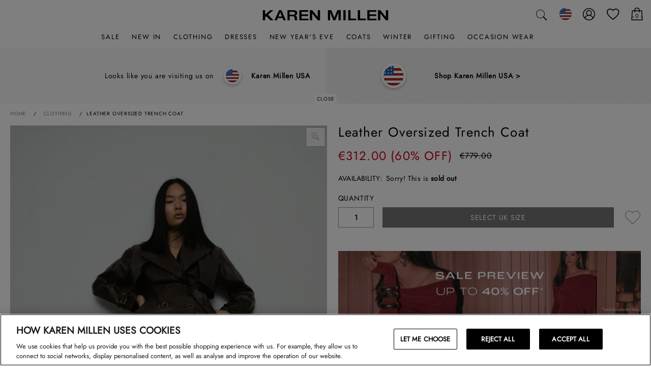

--- FILE ---
content_type: text/javascript; charset=utf-8
request_url: https://e.cquotient.com/recs/bdxp-karenmillen-UK/viewed-recently?callback=CQuotient._callback1&_=1766274791826&_device=mac&userId=&cookieId=&emailId=&anchors=id%3A%3AAKK07617%7C%7Csku%3A%3A%7C%7Ctype%3A%3A%7C%7Calt_id%3A%3A&slotId=recently-viewed&slotConfigId=recentlyviewed&slotConfigTemplate=slots%2Frecommendation%2Fpredictiverecommendations.isml&ccver=1.03&realm=BDXP&siteId=karenmillen-UK&instanceType=prd&v=v3.1.3&json=%7B%22userId%22%3A%22%22%2C%22cookieId%22%3A%22%22%2C%22emailId%22%3A%22%22%2C%22anchors%22%3A%5B%7B%22id%22%3A%22AKK07617%22%2C%22sku%22%3A%22%22%2C%22type%22%3A%22%22%2C%22alt_id%22%3A%22%22%7D%5D%2C%22slotId%22%3A%22recently-viewed%22%2C%22slotConfigId%22%3A%22recentlyviewed%22%2C%22slotConfigTemplate%22%3A%22slots%2Frecommendation%2Fpredictiverecommendations.isml%22%2C%22ccver%22%3A%221.03%22%2C%22realm%22%3A%22BDXP%22%2C%22siteId%22%3A%22karenmillen-UK%22%2C%22instanceType%22%3A%22prd%22%2C%22v%22%3A%22v3.1.3%22%7D
body_size: 78
content:
/**/ typeof CQuotient._callback1 === 'function' && CQuotient._callback1({"viewed-recently":{"displayMessage":"viewed-recently","recs":[],"recoUUID":"2a1e8c77-cf6a-4cb6-b30f-96ea4ce2309b"}});